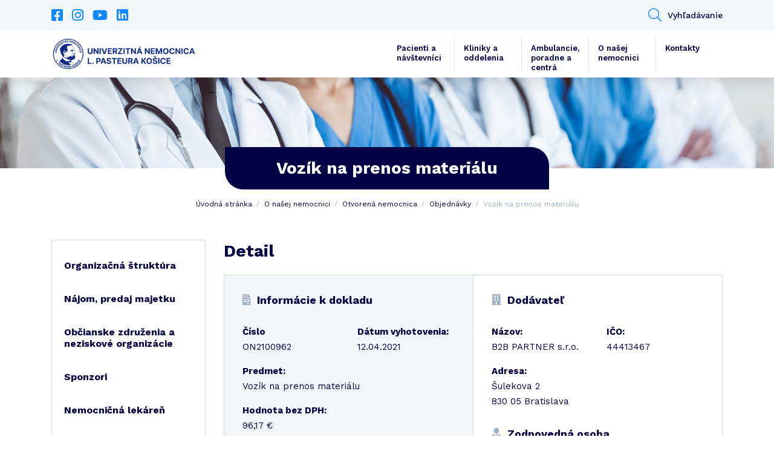

--- FILE ---
content_type: text/html; charset=UTF-8
request_url: https://unlp.sk/povinny-dokument/vozik-na-prenos-materialu/
body_size: 8898
content:
<!DOCTYPE html>
<html lang="sk-SK">
    <head>
        <script id="Cookiebot" src="https://consent.cookiebot.com/uc.js" data-cbid="2af04d83-2a0f-4068-a934-7ccd944ceefe" data-blockingmode="auto" type="text/javascript" async></script>

        <meta http-equiv="content-type" content="text/html; charset=UTF-8" />
        <meta http-equiv="X-UA-Compatible" content="IE=edge" />
        <meta name="viewport" content="width=device-width, initial-scale=1" />
        <meta name="google-site-verification" content="pE7q9v6d8Ac68WaSbrm2O9DLdqHKT5vW50KwGC9Xvx4" />

        <!-- FONT AWESOME -->
        <link rel="stylesheet" href="https://unlp.sk/wp-content/themes/unlp/fontawesome/css/all.min.css" type="text/css" />
        <!-- BOOTSTRAP CSS -->
        <link rel="stylesheet" href="https://cdn.jsdelivr.net/npm/bootstrap@4.6.0/dist/css/bootstrap.min.css" integrity="sha384-B0vP5xmATw1+K9KRQjQERJvTumQW0nPEzvF6L/Z6nronJ3oUOFUFpCjEUQouq2+l" crossorigin="anonymous" />
        <!-- ADDITIONAL CSS -->
        <link rel="stylesheet" type="text/css" href="//cdn.jsdelivr.net/npm/slick-carousel@1.8.1/slick/slick.css"/>
        <link rel="stylesheet" href="https://cdn.jsdelivr.net/gh/fancyapps/fancybox@3.5.7/dist/jquery.fancybox.min.css" />
        <link rel="stylesheet" href="https://unlp.sk/wp-content/themes/unlp/css/jquery.fileuploader.min.css" />

        <!-- GOOGLE FONTS -->
        <link href="https://fonts.googleapis.com/css2?family=Work+Sans:ital,wght@0,100;0,200;0,300;0,400;0,500;0,600;0,700;0,800;0,900;1,100;1,200;1,300;1,400;1,500;1,600;1,700;1,800;1,900&display=swap" rel="stylesheet" />

        <!-- THEME CSS -->
        <link href="https://unlp.sk/wp-content/themes/unlp/style.css?ver=1.29" rel="stylesheet" />

        <!-- ADDITIONAL JAVASCRIPT -->
        <script type="text/javascript" src="https://maps.google.com/maps/api/js?key=AIzaSyBenrF40CIMglWCYv1LOFzOoZTdNhNzfSk"></script>
        <script src="https://www.google.com/recaptcha/api.js"></script>
        
        <meta name='robots' content='index, follow, max-image-preview:large, max-snippet:-1, max-video-preview:-1' />
	<style>img:is([sizes="auto" i], [sizes^="auto," i]) { contain-intrinsic-size: 3000px 1500px }</style>
	
	<!-- This site is optimized with the Yoast SEO plugin v21.5 - https://yoast.com/wordpress/plugins/seo/ -->
	<title>Vozík na prenos materiálu - Univerzitná nemocnica L. Pasteura Košice</title>
	<link rel="canonical" href="https://unlp.sk/povinny-dokument/vozik-na-prenos-materialu/" />
	<meta property="og:locale" content="sk_SK" />
	<meta property="og:type" content="article" />
	<meta property="og:title" content="Vozík na prenos materiálu - Univerzitná nemocnica L. Pasteura Košice" />
	<meta property="og:url" content="https://unlp.sk/povinny-dokument/vozik-na-prenos-materialu/" />
	<meta property="og:site_name" content="Univerzitná nemocnica L. Pasteura Košice" />
	<meta property="og:image" content="http://default" />
	<meta name="twitter:card" content="summary_large_image" />
	<script type="application/ld+json" class="yoast-schema-graph">{"@context":"https://schema.org","@graph":[{"@type":"WebPage","@id":"https://unlp.sk/povinny-dokument/vozik-na-prenos-materialu/","url":"https://unlp.sk/povinny-dokument/vozik-na-prenos-materialu/","name":"Vozík na prenos materiálu - Univerzitná nemocnica L. Pasteura Košice","isPartOf":{"@id":"https://unlp.sk/#website"},"datePublished":"2021-08-24T10:30:23+00:00","dateModified":"2021-08-24T10:30:23+00:00","breadcrumb":{"@id":"https://unlp.sk/povinny-dokument/vozik-na-prenos-materialu/#breadcrumb"},"inLanguage":"sk-SK","potentialAction":[{"@type":"ReadAction","target":["https://unlp.sk/povinny-dokument/vozik-na-prenos-materialu/"]}]},{"@type":"BreadcrumbList","@id":"https://unlp.sk/povinny-dokument/vozik-na-prenos-materialu/#breadcrumb","itemListElement":[{"@type":"ListItem","position":1,"name":"Domovská stránka","item":"https://unlp.sk/"},{"@type":"ListItem","position":2,"name":"Vozík na prenos materiálu"}]},{"@type":"WebSite","@id":"https://unlp.sk/#website","url":"https://unlp.sk/","name":"Univerzitná nemocnica L. Pasteura Košice","description":"UNLP.sk","potentialAction":[{"@type":"SearchAction","target":{"@type":"EntryPoint","urlTemplate":"https://unlp.sk/?s={search_term_string}"},"query-input":"required name=search_term_string"}],"inLanguage":"sk-SK"}]}</script>
	<!-- / Yoast SEO plugin. -->


<link rel='stylesheet' id='wp-block-library-css' href='https://unlp.sk/wp-includes/css/dist/block-library/style.min.css?ver=6.7.1' type='text/css' media='all' />
<style id='classic-theme-styles-inline-css' type='text/css'>
/*! This file is auto-generated */
.wp-block-button__link{color:#fff;background-color:#32373c;border-radius:9999px;box-shadow:none;text-decoration:none;padding:calc(.667em + 2px) calc(1.333em + 2px);font-size:1.125em}.wp-block-file__button{background:#32373c;color:#fff;text-decoration:none}
</style>
<style id='global-styles-inline-css' type='text/css'>
:root{--wp--preset--aspect-ratio--square: 1;--wp--preset--aspect-ratio--4-3: 4/3;--wp--preset--aspect-ratio--3-4: 3/4;--wp--preset--aspect-ratio--3-2: 3/2;--wp--preset--aspect-ratio--2-3: 2/3;--wp--preset--aspect-ratio--16-9: 16/9;--wp--preset--aspect-ratio--9-16: 9/16;--wp--preset--color--black: #000000;--wp--preset--color--cyan-bluish-gray: #abb8c3;--wp--preset--color--white: #ffffff;--wp--preset--color--pale-pink: #f78da7;--wp--preset--color--vivid-red: #cf2e2e;--wp--preset--color--luminous-vivid-orange: #ff6900;--wp--preset--color--luminous-vivid-amber: #fcb900;--wp--preset--color--light-green-cyan: #7bdcb5;--wp--preset--color--vivid-green-cyan: #00d084;--wp--preset--color--pale-cyan-blue: #8ed1fc;--wp--preset--color--vivid-cyan-blue: #0693e3;--wp--preset--color--vivid-purple: #9b51e0;--wp--preset--gradient--vivid-cyan-blue-to-vivid-purple: linear-gradient(135deg,rgba(6,147,227,1) 0%,rgb(155,81,224) 100%);--wp--preset--gradient--light-green-cyan-to-vivid-green-cyan: linear-gradient(135deg,rgb(122,220,180) 0%,rgb(0,208,130) 100%);--wp--preset--gradient--luminous-vivid-amber-to-luminous-vivid-orange: linear-gradient(135deg,rgba(252,185,0,1) 0%,rgba(255,105,0,1) 100%);--wp--preset--gradient--luminous-vivid-orange-to-vivid-red: linear-gradient(135deg,rgba(255,105,0,1) 0%,rgb(207,46,46) 100%);--wp--preset--gradient--very-light-gray-to-cyan-bluish-gray: linear-gradient(135deg,rgb(238,238,238) 0%,rgb(169,184,195) 100%);--wp--preset--gradient--cool-to-warm-spectrum: linear-gradient(135deg,rgb(74,234,220) 0%,rgb(151,120,209) 20%,rgb(207,42,186) 40%,rgb(238,44,130) 60%,rgb(251,105,98) 80%,rgb(254,248,76) 100%);--wp--preset--gradient--blush-light-purple: linear-gradient(135deg,rgb(255,206,236) 0%,rgb(152,150,240) 100%);--wp--preset--gradient--blush-bordeaux: linear-gradient(135deg,rgb(254,205,165) 0%,rgb(254,45,45) 50%,rgb(107,0,62) 100%);--wp--preset--gradient--luminous-dusk: linear-gradient(135deg,rgb(255,203,112) 0%,rgb(199,81,192) 50%,rgb(65,88,208) 100%);--wp--preset--gradient--pale-ocean: linear-gradient(135deg,rgb(255,245,203) 0%,rgb(182,227,212) 50%,rgb(51,167,181) 100%);--wp--preset--gradient--electric-grass: linear-gradient(135deg,rgb(202,248,128) 0%,rgb(113,206,126) 100%);--wp--preset--gradient--midnight: linear-gradient(135deg,rgb(2,3,129) 0%,rgb(40,116,252) 100%);--wp--preset--font-size--small: 13px;--wp--preset--font-size--medium: 20px;--wp--preset--font-size--large: 36px;--wp--preset--font-size--x-large: 42px;--wp--preset--spacing--20: 0.44rem;--wp--preset--spacing--30: 0.67rem;--wp--preset--spacing--40: 1rem;--wp--preset--spacing--50: 1.5rem;--wp--preset--spacing--60: 2.25rem;--wp--preset--spacing--70: 3.38rem;--wp--preset--spacing--80: 5.06rem;--wp--preset--shadow--natural: 6px 6px 9px rgba(0, 0, 0, 0.2);--wp--preset--shadow--deep: 12px 12px 50px rgba(0, 0, 0, 0.4);--wp--preset--shadow--sharp: 6px 6px 0px rgba(0, 0, 0, 0.2);--wp--preset--shadow--outlined: 6px 6px 0px -3px rgba(255, 255, 255, 1), 6px 6px rgba(0, 0, 0, 1);--wp--preset--shadow--crisp: 6px 6px 0px rgba(0, 0, 0, 1);}:where(.is-layout-flex){gap: 0.5em;}:where(.is-layout-grid){gap: 0.5em;}body .is-layout-flex{display: flex;}.is-layout-flex{flex-wrap: wrap;align-items: center;}.is-layout-flex > :is(*, div){margin: 0;}body .is-layout-grid{display: grid;}.is-layout-grid > :is(*, div){margin: 0;}:where(.wp-block-columns.is-layout-flex){gap: 2em;}:where(.wp-block-columns.is-layout-grid){gap: 2em;}:where(.wp-block-post-template.is-layout-flex){gap: 1.25em;}:where(.wp-block-post-template.is-layout-grid){gap: 1.25em;}.has-black-color{color: var(--wp--preset--color--black) !important;}.has-cyan-bluish-gray-color{color: var(--wp--preset--color--cyan-bluish-gray) !important;}.has-white-color{color: var(--wp--preset--color--white) !important;}.has-pale-pink-color{color: var(--wp--preset--color--pale-pink) !important;}.has-vivid-red-color{color: var(--wp--preset--color--vivid-red) !important;}.has-luminous-vivid-orange-color{color: var(--wp--preset--color--luminous-vivid-orange) !important;}.has-luminous-vivid-amber-color{color: var(--wp--preset--color--luminous-vivid-amber) !important;}.has-light-green-cyan-color{color: var(--wp--preset--color--light-green-cyan) !important;}.has-vivid-green-cyan-color{color: var(--wp--preset--color--vivid-green-cyan) !important;}.has-pale-cyan-blue-color{color: var(--wp--preset--color--pale-cyan-blue) !important;}.has-vivid-cyan-blue-color{color: var(--wp--preset--color--vivid-cyan-blue) !important;}.has-vivid-purple-color{color: var(--wp--preset--color--vivid-purple) !important;}.has-black-background-color{background-color: var(--wp--preset--color--black) !important;}.has-cyan-bluish-gray-background-color{background-color: var(--wp--preset--color--cyan-bluish-gray) !important;}.has-white-background-color{background-color: var(--wp--preset--color--white) !important;}.has-pale-pink-background-color{background-color: var(--wp--preset--color--pale-pink) !important;}.has-vivid-red-background-color{background-color: var(--wp--preset--color--vivid-red) !important;}.has-luminous-vivid-orange-background-color{background-color: var(--wp--preset--color--luminous-vivid-orange) !important;}.has-luminous-vivid-amber-background-color{background-color: var(--wp--preset--color--luminous-vivid-amber) !important;}.has-light-green-cyan-background-color{background-color: var(--wp--preset--color--light-green-cyan) !important;}.has-vivid-green-cyan-background-color{background-color: var(--wp--preset--color--vivid-green-cyan) !important;}.has-pale-cyan-blue-background-color{background-color: var(--wp--preset--color--pale-cyan-blue) !important;}.has-vivid-cyan-blue-background-color{background-color: var(--wp--preset--color--vivid-cyan-blue) !important;}.has-vivid-purple-background-color{background-color: var(--wp--preset--color--vivid-purple) !important;}.has-black-border-color{border-color: var(--wp--preset--color--black) !important;}.has-cyan-bluish-gray-border-color{border-color: var(--wp--preset--color--cyan-bluish-gray) !important;}.has-white-border-color{border-color: var(--wp--preset--color--white) !important;}.has-pale-pink-border-color{border-color: var(--wp--preset--color--pale-pink) !important;}.has-vivid-red-border-color{border-color: var(--wp--preset--color--vivid-red) !important;}.has-luminous-vivid-orange-border-color{border-color: var(--wp--preset--color--luminous-vivid-orange) !important;}.has-luminous-vivid-amber-border-color{border-color: var(--wp--preset--color--luminous-vivid-amber) !important;}.has-light-green-cyan-border-color{border-color: var(--wp--preset--color--light-green-cyan) !important;}.has-vivid-green-cyan-border-color{border-color: var(--wp--preset--color--vivid-green-cyan) !important;}.has-pale-cyan-blue-border-color{border-color: var(--wp--preset--color--pale-cyan-blue) !important;}.has-vivid-cyan-blue-border-color{border-color: var(--wp--preset--color--vivid-cyan-blue) !important;}.has-vivid-purple-border-color{border-color: var(--wp--preset--color--vivid-purple) !important;}.has-vivid-cyan-blue-to-vivid-purple-gradient-background{background: var(--wp--preset--gradient--vivid-cyan-blue-to-vivid-purple) !important;}.has-light-green-cyan-to-vivid-green-cyan-gradient-background{background: var(--wp--preset--gradient--light-green-cyan-to-vivid-green-cyan) !important;}.has-luminous-vivid-amber-to-luminous-vivid-orange-gradient-background{background: var(--wp--preset--gradient--luminous-vivid-amber-to-luminous-vivid-orange) !important;}.has-luminous-vivid-orange-to-vivid-red-gradient-background{background: var(--wp--preset--gradient--luminous-vivid-orange-to-vivid-red) !important;}.has-very-light-gray-to-cyan-bluish-gray-gradient-background{background: var(--wp--preset--gradient--very-light-gray-to-cyan-bluish-gray) !important;}.has-cool-to-warm-spectrum-gradient-background{background: var(--wp--preset--gradient--cool-to-warm-spectrum) !important;}.has-blush-light-purple-gradient-background{background: var(--wp--preset--gradient--blush-light-purple) !important;}.has-blush-bordeaux-gradient-background{background: var(--wp--preset--gradient--blush-bordeaux) !important;}.has-luminous-dusk-gradient-background{background: var(--wp--preset--gradient--luminous-dusk) !important;}.has-pale-ocean-gradient-background{background: var(--wp--preset--gradient--pale-ocean) !important;}.has-electric-grass-gradient-background{background: var(--wp--preset--gradient--electric-grass) !important;}.has-midnight-gradient-background{background: var(--wp--preset--gradient--midnight) !important;}.has-small-font-size{font-size: var(--wp--preset--font-size--small) !important;}.has-medium-font-size{font-size: var(--wp--preset--font-size--medium) !important;}.has-large-font-size{font-size: var(--wp--preset--font-size--large) !important;}.has-x-large-font-size{font-size: var(--wp--preset--font-size--x-large) !important;}
:where(.wp-block-post-template.is-layout-flex){gap: 1.25em;}:where(.wp-block-post-template.is-layout-grid){gap: 1.25em;}
:where(.wp-block-columns.is-layout-flex){gap: 2em;}:where(.wp-block-columns.is-layout-grid){gap: 2em;}
:root :where(.wp-block-pullquote){font-size: 1.5em;line-height: 1.6;}
</style>
<link rel="https://api.w.org/" href="https://unlp.sk/wp-json/" /><link rel="EditURI" type="application/rsd+xml" title="RSD" href="https://unlp.sk/xmlrpc.php?rsd" />
<meta name="generator" content="WordPress 6.7.1" />
<link rel='shortlink' href='https://unlp.sk/?p=28185' />
<link rel="alternate" title="oEmbed (JSON)" type="application/json+oembed" href="https://unlp.sk/wp-json/oembed/1.0/embed?url=https%3A%2F%2Funlp.sk%2Fpovinny-dokument%2Fvozik-na-prenos-materialu%2F" />
<link rel="alternate" title="oEmbed (XML)" type="text/xml+oembed" href="https://unlp.sk/wp-json/oembed/1.0/embed?url=https%3A%2F%2Funlp.sk%2Fpovinny-dokument%2Fvozik-na-prenos-materialu%2F&#038;format=xml" />
<link rel="icon" href="https://unlp.sk/wp-content/uploads/2023/05/cropped-logo1200x255-bez-32x32.png" sizes="32x32" />
<link rel="icon" href="https://unlp.sk/wp-content/uploads/2023/05/cropped-logo1200x255-bez-192x192.png" sizes="192x192" />
<link rel="apple-touch-icon" href="https://unlp.sk/wp-content/uploads/2023/05/cropped-logo1200x255-bez-180x180.png" />
<meta name="msapplication-TileImage" content="https://unlp.sk/wp-content/uploads/2023/05/cropped-logo1200x255-bez-270x270.png" />

                
        <style type="text/css">

            
                                                .item-article .-image + .bg-category_18 {
                        background: #0cc69b;
                        color: #ffffff;
                    }
                                    .item-article .-image + .bg-category_53 {
                        background: #8224e3;
                        color: #ffffff;
                    }
                                    .item-article .-image + .bg-category_25 {
                        background: #770796;
                        color: #ffffff;
                    }
                                    .item-article .-image + .bg-category_19 {
                        background: #1088ff;
                        color: #ffffff;
                    }
                                    </style>

                    <!-- Global site tag (gtag.js) - Google Analytics -->
            <script async src="https://www.googletagmanager.com/gtag/js?id=G-B4GX70150Y"></script>
            <script>
            window.dataLayer = window.dataLayer || [];
            function gtag(){dataLayer.push(arguments);}
            gtag('js', new Date());

            gtag('config', 'G-B4GX70150Y');
            </script>
            </head>

    <body class="required_document-template-default single single-required_document postid-28185">
        <header>
            <div id="top">
                <div class="container">
                    <div class="row">
                                                    <div class="col-auto">
                                
                                <ul class="list-unstyled list-social">
                                                                            <li>
                                            <a href="https://www.facebook.com/unlp.sk" target="_blank"><i class="fab fa-facebook-square"></i></a>
                                        </li>
                                                                            <li>
                                            <a href="https://www.instagram.com/unlpke/" target="_blank"><i class="fab fa-instagram"></i></a>
                                        </li>
                                                                            <li>
                                            <a href="https://www.youtube.com/channel/UCGjPdTGSfj_i-ChB6qfHQSQ" target="_blank"><i class="fab fa-youtube"></i></a>
                                        </li>
                                                                            <li>
                                            <a href="https://www.linkedin.com/company/unlp-ke/" target="_blank"><i class="fab fa-linkedin"></i></a>
                                        </li>
                                                                    </ul>
                            </div>
                        
                                                    <div class="col">
                                <ul class="list-unstyled list-contact text-right">
                                    
                                                                            
                                        <li>
                                            <button id="button-header_search" type="button"><i class="fal fa-search"></i>Vyhľadávanie</button>

                                            <div class="item-header_search">
                                                <form action="https://unlp.sk/" method="get" role="search">
                                                    <div class="input-group">
                                                        <input class="form-control" type="text" autocomplete="off" placeholder="Zadajte názov kliniky, ošetrenia, lekára" name="s" />
                                                        
                                                        <div class="input-group-btn">
                                                            <button type="submit" class="btn btn-primary">
                                                                <i class="fal fa-search"></i>
                                                            </button>
                                                        </div>
                                                    </div>
                                                </form>
                                            </div>
                                        </li>
                                                                    </ul>
                            </div>
                                            </div>
                </div>
            </div>
            
            <div class="container">
                <div class="row align-items-center">
                    <div class="col col-xl-auto">
                        <a id="logo" href="https://unlp.sk">
                            <img src="https://unlp.sk/wp-content/uploads/2023/05/logo_edit_23-1.png" alt="Univerzitná nemocnica
L. Pasteura Košice" title="Univerzitná nemocnica
L. Pasteura Košice">
                        </a>
                    </div>

                    <div class="col-auto col-xl">
                        <button id="toggleMenu" class="btn btn-menu d-xl-none">
                            <i class="fas fa-bars"></i>
                        </button>

                        <div id="menu">
                            <ul class="list-unstyled list-menu text-right"><li id="menu-item-153" class="menu-item menu-item-type-post_type menu-item-object-page menu-item-153"><a href="https://unlp.sk/pacienti/">Pacienti a návštevníci</a></li>
<li id="menu-item-151" class="menu-item menu-item-type-post_type menu-item-object-page menu-item-151"><a href="https://unlp.sk/pracoviska-a-oddelenia/">Kliniky a oddelenia</a></li>
<li id="menu-item-44452" class="menu-item menu-item-type-post_type menu-item-object-page menu-item-44452"><a href="https://unlp.sk/ambulancie-a-centra/">Ambulancie, poradne a centrá</a></li>
<li id="menu-item-58723" class="menu-item menu-item-type-custom menu-item-object-custom menu-item-58723"><a href="https://www.unlp.sk/o-nasej-nemocnici/organizacna-struktura/">O našej nemocnici</a></li>
<li id="menu-item-147" class="menu-item menu-item-type-post_type menu-item-object-page menu-item-147"><a href="https://unlp.sk/kontakty/">Kontakty</a></li>
</ul>                        </div>
                    </div>
                </div>
            </div>
        </header>
    
<section class="module-intro">
    <picture class="-bg">
        <img src="https://unlp.sk/wp-content/uploads/2021/04/slider1.jpg" alt="Ilustračná foto - personál" />
    </picture>

    <div class="container">
        <h1 class="module-title">Vozík na prenos materiálu</h1>

                    <div class="item-breadcrumb">
                <ul class="list-unstyled">
                    <li>
                        <a href="https://unlp.sk">Úvodná stránka</a>
                    </li>

                    <li class="page_item page-item-141 page_item_has_children"><a href="https://unlp.sk/o-nasej-nemocnici/">O našej nemocnici</a></li>
<li class="page_item page-item-1245"><a href="https://unlp.sk/o-nasej-nemocnici/otvorena-nemocnica/">Otvorená nemocnica</a></li>
<li><a href="https://unlp.sk/o-nasej-nemocnici/otvorena-nemocnica/objednavky/">Objednávky</a></li>
                    
                                            <li>
                            <span>Vozík na prenos materiálu</span>
                        </li>
                                    </ul>
            </div>
        
            </div>
</section>
    
    <section class="module-content">
        <div class="container">
            <div class="row">
                <div id="content" class="col-12 col-md-8 col-lg-9 order-2">
                    
<h2 class="module-title h2">Detail</h2>

<div class="item-document_detail">
    <div class="row no-gutters">
        <div class="col-12 col-lg-6">
            <h3 class="-title">
                <i class="fas fa-file-invoice"></i>Informácie k dokladu
            </h3>

            <div class="row row-p">
                <div class="col-12 col-md">
                    <p>
                        <strong>Číslo</strong>
                        <br />ON2100962                    </p>
                </div>
                
                
                <div class="col-12 col-md">
                    <p>
                        <strong>Dátum vyhotovenia:</strong>
                        <br />12.04.2021                    </p>
                </div>
            </div>

            <p>
                <strong>Predmet:</strong>
                <br />Vozík na prenos materiálu            </p>

            
            <p>
                <strong>Hodnota bez DPH:</strong>
                <br />96,17 €
            </p>
        </div>

        <div class="col-12 col-lg-6">
                            
                <h3 class="-title">
                    <i class="fas fa-building"></i>Dodávateľ
                </h3>
                
                <div class="row row-p">
                    <div class="col-12 col-sm-6">
                        <p>
                            <strong>Názov:</strong>
                            <br />B2B PARTNER  s.r.o.                        </p>
                    </div>

                    <div class="col-12 col-sm-6">
                        <p>
                            <strong>IČO:</strong>
                            <br />44413467                        </p>
                    </div>
                </div>

                <p>
                    <strong>Adresa:</strong>
                    <br />Šulekova 2<br />830 05 Bratislava                </p>
            
                            <h3 class="-title">
                    <i class="fas fa-user-tie"></i>Zodpovedná osoba
                </h3>
                
                <div class="row row-p">
                    <div class="col-12 col-sm-6">
                        <p>
                            <strong>Podpísal:</strong>
                            <br />Ing. Dušan Weinwurm                        </p>
                    </div>

                    <div class="col-12 col-sm-6">
                        <p>
                            <strong>Funkcia:</strong>
                            <br />vedúci odboru nákupu                        </p>
                    </div>
                </div>
                    </div>
    </div>
</div>
    <div class="post-info">
        <div class="row">
            <div class="col-12 col-lg-6">
                <div class="credits">
                                        <p>Publikoval: Adriana Košaričová</p>
                    <p>Dátum publikovania: 24.08.2021</p>
                    <p>Aktualizované: 24.08.2021</p>
                    <p class="d-none">Upravil: Adriana Košaričová</p>                          
                </div>
          
            </div>
            <div class="col-12 col-lg-6 text-left">     
                <div class="a2a_kit a2a_kit_size_32 a2a_default_style d-lg-flex justify-content-end">
                    <a class="a2a_button_facebook"></a>
                    <a class="a2a_button_twitter"></a>
                    <a class="a2a_button_pinterest"></a>
                    <a class="a2a_dd" href="https://www.addtoany.com/share"></a>
                </div>

                <script async src="https://static.addtoany.com/menu/page.js"></script>  
            </div>
        </div>

    </div>
                </div>

                <div class="col-12 col-md-4 col-lg-3 order-1">
                    <aside>
                        <div class="aside-menu">
                            <ul class="list-unstyled level-1">
                                                                    
                                    <li>
                                        <a href="https://unlp.sk/o-nasej-nemocnici/organizacna-struktura/">Organizačná štruktúra</a>

                                        
                                                                            </li>
                                                                    
                                    <li>
                                        <a href="https://unlp.sk/o-nasej-nemocnici/predaj-majetku-statu/">Nájom, predaj majetku</a>

                                        
                                                                            </li>
                                                                    
                                    <li>
                                        <a href="https://unlp.sk/o-nasej-nemocnici/obcianske-zdruzenia-a-neziskove-organizacie/">Občianske združenia a neziskové organizácie</a>

                                        
                                                                            </li>
                                                                    
                                    <li>
                                        <a href="https://unlp.sk/o-nasej-nemocnici/sponzori/">Sponzori</a>

                                        
                                                                            </li>
                                                                    
                                    <li>
                                        <a href="https://unlp.sk/o-nasej-nemocnici/lekarne/">Nemocničná lekáreň</a>

                                        
                                                                            </li>
                                                                    
                                    <li>
                                        <a href="https://unlp.sk/o-nasej-nemocnici/kalendar-odbornych-podujati/">Kalendár odborných podujatí</a>

                                        
                                                                            </li>
                                                                    
                                    <li>
                                        <a href="https://unlp.sk/o-nasej-nemocnici/o-nas/">Naša nemocnica</a>

                                        
                                                                            </li>
                                                                    
                                    <li>
                                        <a href="https://unlp.sk/o-nasej-nemocnici/informacia-o-sposobe-zriadenia/">Informácia o spôsobe zriadenia</a>

                                        
                                                                            </li>
                                                                    
                                    <li>
                                        <a href="https://unlp.sk/o-nasej-nemocnici/vedenie-nemocnice/">Vedenie nemocnice</a>

                                        
                                                                            </li>
                                                                    
                                    <li class="current-menu-item">
                                        <a href="https://unlp.sk/o-nasej-nemocnici/otvorena-nemocnica/">Otvorená nemocnica</a>

                                        
                                                                                    <ul class="list-unstyled level-2">
                                                                                                    
                                                    <li>
                                                        <a href="https://unlp.sk/o-nasej-nemocnici/otvorena-nemocnica/protikorupcna-linka/">Protikorupčná linka</a>

                                                        
                                                                                                            </li>
                                                                                                    
                                                    <li>
                                                        <a href="https://unlp.sk/o-nasej-nemocnici/otvorena-nemocnica/verejne-obstaravanie/">Verejné obstarávanie</a>

                                                        
                                                                                                            </li>
                                                                                                    
                                                    <li>
                                                        <a href="https://unlp.sk/o-nasej-nemocnici/otvorena-nemocnica/pripravne-trhove-konzultacie/">Prípravné trhové konzultácie</a>

                                                        
                                                                                                            </li>
                                                                                                    
                                                    <li class="current-menu-item">
                                                        <a href="https://unlp.sk/o-nasej-nemocnici/otvorena-nemocnica/objednavky/">Objednávky</a>

                                                        
                                                                                                            </li>
                                                                                                    
                                                    <li>
                                                        <a href="https://unlp.sk/o-nasej-nemocnici/otvorena-nemocnica/platene-sluzby/">Platené služby</a>

                                                        
                                                                                                            </li>
                                                                                                    
                                                    <li>
                                                        <a href="https://unlp.sk/o-nasej-nemocnici/otvorena-nemocnica/faktury/">Faktúry</a>

                                                        
                                                                                                            </li>
                                                                                                    
                                                    <li>
                                                        <a href="https://unlp.sk/o-nasej-nemocnici/otvorena-nemocnica/register-ponukaneho-majetku-statu/">Nehnuteľný majetok</a>

                                                        
                                                                                                            </li>
                                                                                                    
                                                    <li>
                                                        <a href="https://unlp.sk/o-nasej-nemocnici/otvorena-nemocnica/projekty/">Projekty</a>

                                                        
                                                                                                            </li>
                                                                                                    
                                                    <li>
                                                        <a href="https://unlp.sk/o-nasej-nemocnici/otvorena-nemocnica/zmluvy/">Zmluvy</a>

                                                        
                                                                                                            </li>
                                                                                            </ul>
                                                                            </li>
                                                                    
                                    <li>
                                        <a href="https://unlp.sk/o-nasej-nemocnici/historia-nemocnice/">História nemocnice</a>

                                        
                                                                            </li>
                                                                    
                                    <li>
                                        <a href="https://unlp.sk/o-nasej-nemocnici/plan-nemocnice/">Plán nemocnice</a>

                                        
                                                                            </li>
                                                                    
                                    <li>
                                        <a href="https://unlp.sk/o-nasej-nemocnici/politika-kvality/">Politika kvality</a>

                                        
                                                                            </li>
                                                                    
                                    <li>
                                        <a href="https://unlp.sk/o-nasej-nemocnici/komisie/">Etická komisia</a>

                                        
                                                                            </li>
                                                                    
                                    <li>
                                        <a href="https://unlp.sk/o-nasej-nemocnici/odborove-organizacie-pri-unlp-kosice/">Odborové organizácie pri UNLP Košice</a>

                                        
                                                                            </li>
                                
                                                            </ul>
                        </div>

                        <div class="aside-contact">
                            <p class="-title">Kontakt</p>

                                                            <ul class="list-unstyled">
                                    <li>
                                        <p class="-phone">
                                            <span>Telefón</span>
                                            <a href="tel:+421556153111">+42155/615 3111<br /><span style="font-weight: 400;">(Rastislavova)</span></a><br /><br />
                                            <a href="tel:+421556402111">+42155/640 2111<br /><span style="font-weight: 400;">(Tr. SNP)</span></a>
                                        </p>
                                    </li>

                                    <li>
                                        <p class="-email">
                                            <span>E-mail</span>
                                            <a href="mailto:unlp@unlp.sk">unlp@unlp.sk</a>
                                        </p>
                                    </li>
                                </ul>
                                                    </div>
                    </aside>
                </div>
            </div>
        </div>
    </section>

        <footer id="footer">
            <div class="container">
                <div class="row no-gutters">
                    <div class="col-12 col-xl">
                        <div class="row">
                            <div class="col-12 col-sm-6 col-md-4 col-menu">
                                <h4 class="footer-title">Otvorená nemocnica</h4>
                        
                                <ul class="list-unstyled list-link"><li id="menu-item-2298" class="menu-item menu-item-type-post_type menu-item-object-page menu-item-2298"><a class="btn btn-link text-white" href="https://unlp.sk/o-nasej-nemocnici/otvorena-nemocnica/zmluvy/">Zmluvy</a></li>
<li id="menu-item-2299" class="menu-item menu-item-type-post_type menu-item-object-page menu-item-2299"><a class="btn btn-link text-white" href="https://unlp.sk/o-nasej-nemocnici/otvorena-nemocnica/verejne-obstaravanie/">Verejné obstarávanie</a></li>
<li id="menu-item-2300" class="menu-item menu-item-type-post_type menu-item-object-page menu-item-2300"><a class="btn btn-link text-white" target="_blank" href="https://unlp.sk/o-nasej-nemocnici/otvorena-nemocnica/register-ponukaneho-majetku-statu/">Nehnuteľný majetok</a></li>
<li id="menu-item-2301" class="menu-item menu-item-type-post_type menu-item-object-page menu-item-2301"><a class="btn btn-link text-white" href="https://unlp.sk/o-nasej-nemocnici/otvorena-nemocnica/protikorupcna-linka/">Protikorupčná linka</a></li>
<li id="menu-item-26175" class="menu-item menu-item-type-custom menu-item-object-custom menu-item-26175"><a class="btn btn-link text-white" target="_blank" href="https://www.unlp.sk/wp-content/uploads/2021/06/VOP_22092020_-final.pdf">Všeobecné obchodné podmienky</a></li>
<li id="menu-item-58608" class="menu-item menu-item-type-post_type menu-item-object-page menu-item-58608"><a class="btn btn-link text-white" href="https://unlp.sk/pacienti/tlaciva/">Tlačivá a vzorové zmluvy</a></li>
<li id="menu-item-58609" class="menu-item menu-item-type-post_type menu-item-object-page menu-item-58609"><a class="btn btn-link text-white" href="https://unlp.sk/informacie-pre-media/">Informácie pre médiá</a></li>
</ul>                            </div>

                            <div class="col-12 col-sm-6 col-md-4 col-link">
                                
                                <h4 class="footer-title">Užitočné odkazy</h4>

                                <ul class="list-unstyled list-link">
                                                                            <li>
                                            <a href="https://www.health.gov.sk/Titulka" class="btn btn-link text-white">Ministerstvo zdravotníctva SR</a>
                                        </li>
                                                                            <li>
                                            <a href="https://www.upjs.sk/lekarska-fakulta/" class="btn btn-link text-white">Lekárska fakulta UPJŠ</a>
                                        </li>
                                                                            <li>
                                            <a href="https://korona.gov.sk/nova-registracia-ockovanie-cakaren/" class="btn btn-link text-white">Korona.gov</a>
                                        </li>
                                                                            <li>
                                            <a href="http://www.nczisk.sk/Pages/default.aspx" class="btn btn-link text-white">Národné centrum zdravotníckych informácií</a>
                                        </li>
                                                                            <li>
                                            <a href="https://www.uvzsr.sk/" class="btn btn-link text-white">Úrad verejného zdravotníctva</a>
                                        </li>
                                                                            <li>
                                            <a href="https://www.udzs-sk.sk/urad/zakladne-informacie/" class="btn btn-link text-white">Úrad pre dohľad nad zdravotnou starostlivosťou</a>
                                        </li>
                                                                    </ul>
                            </div>

                                                            <div class="col-12 col-md-4 col-social">
                                    
                                    <h4 class="footer-title">Sledujte nás</h4>

                                    <ul class="list-unstyled list-social">
                                                                                    <li>
                                                <a href="https://www.facebook.com/unlp.sk" target="_blank"><i class="fab fa-facebook-square"></i></a>
                                            </li>
                                                                                    <li>
                                                <a href="https://www.instagram.com/unlpke/" target="_blank"><i class="fab fa-instagram"></i></a>
                                            </li>
                                                                                    <li>
                                                <a href="https://www.youtube.com/channel/UCGjPdTGSfj_i-ChB6qfHQSQ" target="_blank"><i class="fab fa-youtube"></i></a>
                                            </li>
                                                                                    <li>
                                                <a href="https://www.linkedin.com/company/unlp-ke/" target="_blank"><i class="fab fa-linkedin"></i></a>
                                            </li>
                                                                            </ul>
                                </div>
                                                    </div>
                        
                        <div class="row">
                            <div class="col-12">
                                <div class="col-info-menu">
                                    <ul class="list-unstyled list-link"><li id="menu-item-3025" class="menu-item menu-item-type-post_type menu-item-object-page menu-item-3025"><a class="btn btn-link text-white -without" href="https://unlp.sk/vyhlasenie-o-pristupnosti/">Vyhlásenie o prístupnosti</a></li>
<li id="menu-item-3024" class="menu-item menu-item-type-post_type menu-item-object-page menu-item-3024"><a class="btn btn-link text-white -without" href="https://unlp.sk/technicky-prevadzkovatel/">Technický prevádzkovateľ</a></li>
<li id="menu-item-3026" class="menu-item menu-item-type-post_type menu-item-object-page menu-item-3026"><a class="btn btn-link text-white -without" href="https://unlp.sk/mapa-stranok/">Mapa stránok</a></li>
</ul>                                </div>
                            </div>
                        </div>
                    </div>

                    <div class="col-12 col-xl-auto">
                        <div class="footer-contact">
                            <h4 class="footer-title">Kontakt UNLP</h4>

                            <p>Univerzitná nemocnica L. Pasteura Košice<br />
<br />
IČO: 00606707<br />
DIČ: 2021141969 <br />
IČ DPH: SK2021141969 </p>

                            
                            <div class="item-footer_places">
                                <div class="row">
                                    
                                                                            
                                        <div class="col-auto">
                                            <p>
                                                <strong>Tr. SNP 1</strong>
                                                040 11 Košice                                            </p>

                                                                                            <ul class="list-unstyled -contact d-none d-sm-block">
                                                                                                            <li class="--phone">
                                                            <a href="tel:+421556402111"><i class="fal fa-phone fa-flip-horizontal"></i>+421 55/640 2111</a>
                                                        </li>

                                                                                                                                        
                                                                                                            <li class="--email">
                                                            <a href="mailto:unlp@unlp.sk"><i class="fal fa-envelope"></i>unlp@unlp.sk</a>
                                                        </li>

                                                                                                                                                            </ul>
                                                                                    </div>
                                                                            
                                        <div class="col-auto">
                                            <p>
                                                <strong>Rastislavova 43</strong>
                                                041 90 Košice                                            </p>

                                                                                            <ul class="list-unstyled -contact d-none d-sm-block">
                                                                                                            <li class="--phone">
                                                            <a href="tel:+421556153111"><i class="fal fa-phone fa-flip-horizontal"></i>+421 55/615 3111</a>
                                                        </li>

                                                                                                                                        
                                                                                                            <li class="--email">
                                                            <a href="mailto:unlp@unlp.sk"><i class="fal fa-envelope"></i>unlp@unlp.sk</a>
                                                        </li>

                                                                                                                                                            </ul>
                                                                                    </div>
                                                                    </div>

                                                                    
                                    <ul class="list-unstyled -contact d-sm-none">
                                                                                    <li class="--phone">
                                                <a href="tel:+421556402111"><i class="fal fa-phone fa-flip-horizontal"></i>+421 55/640 2111</a>
                                            </li>
                                                                                    <li class="--phone">
                                                <a href="tel:+421556153111"><i class="fal fa-phone fa-flip-horizontal"></i>+421 55/615 3111</a>
                                            </li>
                                        
                                                                                    <li class="--email">
                                                <a href="mailto:unlp@unlp.sk"><i class="fal fa-envelope"></i>unlp@unlp.sk</a>
                                            </li>
                                                                            </ul>
                                                            </div>
                        </div>
                    </div>
                </div>
            </div>

            <div id="bottom" class="text-center text-md-left">
                <div class="container">
                    <div class="row">
                        <div class="col-12 col-md">
                            <p>© UNLP Košice 2000 - 2026</p>
                        </div>

                        <div class="col-12 col-md-auto">
                        </div>
                    </div>
                </div>
            </div>
        </footer>

        <!-- JQUERY -->
        <script data-cookieconsent="ignore" src="https://code.jquery.com/jquery-3.4.1.min.js" integrity="sha256-CSXorXvZcTkaix6Yvo6HppcZGetbYMGWSFlBw8HfCJo=" crossorigin="anonymous"></script>
        
        <!-- BOOTSTRAP JAVASCRIPT -->
        <script data-cookieconsent="ignore" src="https://cdn.jsdelivr.net/npm/bootstrap@4.6.0/dist/js/bootstrap.bundle.min.js" integrity="sha384-Piv4xVNRyMGpqkS2by6br4gNJ7DXjqk09RmUpJ8jgGtD7zP9yug3goQfGII0yAns" crossorigin="anonymous"></script>
        
        <!-- ADDITIONAL JAVASCRIPT -->
        <script data-cookieconsent="ignore" src="https://cdn.jsdelivr.net/gh/xcash/bootstrap-autocomplete@v2.3.7/dist/latest/bootstrap-autocomplete.min.js"></script>
        <script data-cookieconsent="ignore" type="text/javascript" src="//cdn.jsdelivr.net/npm/slick-carousel@1.8.1/slick/slick.min.js"></script>
        <script data-cookieconsent="ignore" src="https://cdn.jsdelivr.net/gh/fancyapps/fancybox@3.5.7/dist/jquery.fancybox.min.js"></script>
        <script data-cookieconsent="ignore" src="https://unlp.sk/wp-content/themes/unlp/js/jquery.fileuploader.min.js"></script>
        <!-- THEME JAVASCRIPT -->
        <script async data-cookieconsent="ignore" src="https://unlp.sk/wp-content/themes/unlp/js/custom.js?ver=1.13"></script>

        
            </body>
</html>
<!--
Performance optimized by W3 Total Cache. Learn more: https://www.boldgrid.com/w3-total-cache/


Served from: unlp.sk @ 2026-01-21 20:22:36 by W3 Total Cache
-->